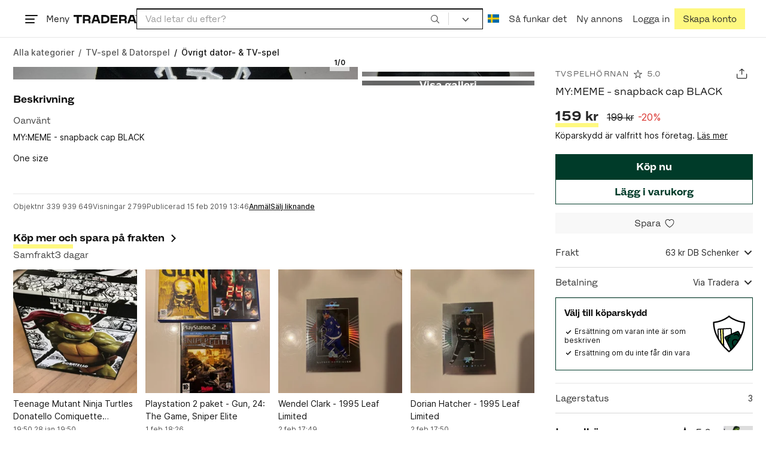

--- FILE ---
content_type: text/css
request_url: https://static.tradera.net/nextweb/_next/static/css/782cc277af43c5f6.css
body_size: 3617
content:
.carousel_fullHeight__aFxZJ{height:100%}.carousel_contentWrapper__Ohszy{position:relative}.carousel_fullHeight__aFxZJ .carousel_contentWrapper__Ohszy{height:100%}.carousel_contentWrapperChildren__Vs95D{width:100%;display:grid;grid-auto-flow:column;grid-auto-columns:var(--available-width-per-item);overflow-x:scroll;overflow-y:hidden;-ms-overflow-style:none;scrollbar-width:none}.carousel_contentWrapperChildren__Vs95D::-webkit-scrollbar{display:none}.carousel_fullHeight__aFxZJ .carousel_contentWrapperChildren__Vs95D{height:100%}.carousel_fluid__dnUBF{display:flex}.carousel_fixed__0Uho7{display:grid;grid-auto-flow:column}.carousel_fixed__0Uho7.carousel_rows1__UiSNo{grid-template-rows:repeat(1,1fr)}.carousel_fixed__0Uho7.carousel_rows2__4cjTA{grid-template-rows:repeat(2,1fr)}.carousel_fixed__0Uho7.carousel_rows3__7bnNO{grid-template-rows:repeat(3,1fr)}.carousel_fixed__0Uho7.carousel_rows4__k1WlL{grid-template-rows:repeat(4,1fr)}.carousel_contentItem__o9aGV{flex-shrink:0;scroll-snap-align:start}.carousel_leftButton__8WUb_,.carousel_rightButton__VTn40{--carousel-button-top-offset:50%;--button-offset:0;--carousel-button-light-background-color:var(--color-white);position:absolute;z-index:1;top:var(--carousel-button-top-offset,50%);transform:translateY(-50%);display:none}@media(min-width:768px){.carousel_leftButton__8WUb_,.carousel_rightButton__VTn40{display:block}}.carousel_leftButton__8WUb_ .carousel_arrowButton__XGlCA,.carousel_rightButton__VTn40 .carousel_arrowButton__XGlCA{padding:.4285714286rem}.carousel_leftButton__8WUb_.carousel_md__J2CRn .carousel_arrowButton__XGlCA,.carousel_rightButton__VTn40.carousel_md__J2CRn .carousel_arrowButton__XGlCA{padding:.8571428571rem .4285714286rem}.carousel_leftButton__8WUb_.carousel_fullHeight__aFxZJ,.carousel_rightButton__VTn40.carousel_fullHeight__aFxZJ{top:0;bottom:0;transform:none}.carousel_leftButton__8WUb_.carousel_fullHeight__aFxZJ .carousel_arrowButton__XGlCA,.carousel_rightButton__VTn40.carousel_fullHeight__aFxZJ .carousel_arrowButton__XGlCA{height:100%}.carousel_leftButton__8WUb_.carousel_light__Xy9JT .carousel_arrowButton__XGlCA,.carousel_rightButton__VTn40.carousel_light__Xy9JT .carousel_arrowButton__XGlCA{background-color:var(--carousel-button-light-background-color)}.carousel_leftButton__8WUb_{left:var(--button-offset)}.carousel_rightButton__VTn40{right:var(--button-offset)}.carousel_alignVerticallyToItemCards__5nKoW{--carousel-button-top-offset:0px;margin-top:calc(var(--available-width-per-item, 0)/2)}.carousel_carouselScrollIndicatorWrapper__abn1a{position:relative;height:4px}.carousel_carouselScrollIndicatorWrapper__abn1a:hover .carousel_carouselScrollIndicatorBar__6dUus{top:-1px;bottom:-1px}.carousel_carouselScrollIndicatorBar__6dUus{position:absolute;left:0;right:0;top:0;bottom:0;width:100%;background:var(--carousel-scroll-background,rgba(0,0,0,.05));border:0}.carousel_carouselScrollIndicatorBar__6dUus:active{top:-.0714285714rem;bottom:-.0714285714rem}.carousel_carouselScrollIndicatorBar__6dUus:focus-visible{outline:0}.carousel_carouselScrollIndicatorBar__6dUus:focus-visible .carousel_carouselScrollIndicatorThumb__j7Otr{background-color:var(--carousel-scroll-thumb,var(--color-primary-active));outline:.1428571429rem solid var(--carousel-scroll-thumb,var(--color-primary-active));outline-offset:.1428571429rem}.carousel_carouselScrollIndicatorThumbWrapper__MjhUj{bottom:-.5rem;top:-.5rem;position:absolute;cursor:grab}.carousel_carouselScrollIndicatorThumbWrapper__MjhUj:active{cursor:grabbing}.carousel_carouselScrollIndicatorThumb__j7Otr{background:var(--carousel-scroll-thumb,var(--color-primary));bottom:.5rem;top:.5rem;position:absolute;width:100%}.carousel_scrollSnapType___mGcu{scroll-snap-type:x mandatory}.carousel_positionLabel__F83d1{position:absolute;z-index:1;bottom:1rem;right:1rem;padding:.5rem;background-color:var(--color-white-t30);-webkit-user-select:none;user-select:none}.carousel_hiddenButton__3VT7y{visibility:hidden}.carousel_hiddenButton__3VT7y:focus,.carousel_hiddenButton__3VT7y:hover{visibility:visible}.carousel_skipCarousel__hWoQP{position:absolute;left:1rem;top:-1000rem;z-index:300}.carousel_skipCarousel__hWoQP:active,.carousel_skipCarousel__hWoQP:focus{top:1rem}@media(min-width:1250px){.carousel_skipCarousel__hWoQP{left:3.5rem}}:root{--toastify-color-light:#fff;--toastify-color-dark:#121212;--toastify-color-info:#3498db;--toastify-color-success:#07bc0c;--toastify-color-warning:#f1c40f;--toastify-color-error:#e74c3c;--toastify-color-transparent:rgba(255,255,255,0.7);--toastify-icon-color-info:var(--toastify-color-info);--toastify-icon-color-success:var(--toastify-color-success);--toastify-icon-color-warning:var(--toastify-color-warning);--toastify-icon-color-error:var(--toastify-color-error);--toastify-toast-width:320px;--toastify-toast-background:#fff;--toastify-toast-min-height:64px;--toastify-toast-max-height:800px;--toastify-font-family:sans-serif;--toastify-z-index:9999;--toastify-text-color-light:#757575;--toastify-text-color-dark:#fff;--toastify-text-color-info:#fff;--toastify-text-color-success:#fff;--toastify-text-color-warning:#fff;--toastify-text-color-error:#fff;--toastify-spinner-color:#616161;--toastify-spinner-color-empty-area:#e0e0e0;--toastify-color-progress-light:linear-gradient(90deg,#4cd964,#5ac8fa,#007aff,#34aadc,#5856d6,#ff2d55);--toastify-color-progress-dark:#bb86fc;--toastify-color-progress-info:var(--toastify-color-info);--toastify-color-progress-success:var(--toastify-color-success);--toastify-color-progress-warning:var(--toastify-color-warning);--toastify-color-progress-error:var(--toastify-color-error)}.Toastify__toast-container{z-index:var(--toastify-z-index);-webkit-transform:translateZ(var(--toastify-z-index));position:fixed;padding:4px;width:var(--toastify-toast-width);box-sizing:border-box;color:#fff}.Toastify__toast-container--top-left{top:1em;left:1em}.Toastify__toast-container--top-center{top:1em;left:50%;transform:translateX(-50%)}.Toastify__toast-container--top-right{top:1em;right:1em}.Toastify__toast-container--bottom-left{bottom:1em;left:1em}.Toastify__toast-container--bottom-center{bottom:1em;left:50%;transform:translateX(-50%)}.Toastify__toast-container--bottom-right{bottom:1em;right:1em}@media only screen and (max-width:480px){.Toastify__toast-container{width:100vw;padding:0;left:0;margin:0}.Toastify__toast-container--top-center,.Toastify__toast-container--top-left,.Toastify__toast-container--top-right{top:0;transform:translateX(0)}.Toastify__toast-container--bottom-center,.Toastify__toast-container--bottom-left,.Toastify__toast-container--bottom-right{bottom:0;transform:translateX(0)}.Toastify__toast-container--rtl{right:0;left:auto}}.Toastify__toast{position:relative;min-height:var(--toastify-toast-min-height);box-sizing:border-box;margin-bottom:1rem;padding:8px;border-radius:4px;box-shadow:0 1px 10px 0 rgba(0,0,0,.1),0 2px 15px 0 rgba(0,0,0,.05);display:flex;justify-content:space-between;max-height:var(--toastify-toast-max-height);overflow:hidden;font-family:var(--toastify-font-family);cursor:default;direction:ltr;z-index:0}.Toastify__toast--rtl{direction:rtl}.Toastify__toast--close-on-click{cursor:pointer}.Toastify__toast-body{margin:auto 0;flex:1 1 auto;padding:6px;display:flex;align-items:center}.Toastify__toast-body>div:last-child{word-break:break-word;flex:1 1}.Toastify__toast-icon{margin-inline-end:10px;width:20px;flex-shrink:0;display:flex}.Toastify--animate{animation-fill-mode:both;animation-duration:.7s}.Toastify--animate-icon{animation-fill-mode:both;animation-duration:.3s}@media only screen and (max-width:480px){.Toastify__toast{margin-bottom:0;border-radius:0}}.Toastify__toast-theme--dark{background:var(--toastify-color-dark);color:var(--toastify-text-color-dark)}.Toastify__toast-theme--colored.Toastify__toast--default,.Toastify__toast-theme--light{background:var(--toastify-color-light);color:var(--toastify-text-color-light)}.Toastify__toast-theme--colored.Toastify__toast--info{color:var(--toastify-text-color-info);background:var(--toastify-color-info)}.Toastify__toast-theme--colored.Toastify__toast--success{color:var(--toastify-text-color-success);background:var(--toastify-color-success)}.Toastify__toast-theme--colored.Toastify__toast--warning{color:var(--toastify-text-color-warning);background:var(--toastify-color-warning)}.Toastify__toast-theme--colored.Toastify__toast--error{color:var(--toastify-text-color-error);background:var(--toastify-color-error)}.Toastify__progress-bar-theme--light{background:var(--toastify-color-progress-light)}.Toastify__progress-bar-theme--dark{background:var(--toastify-color-progress-dark)}.Toastify__progress-bar--info{background:var(--toastify-color-progress-info)}.Toastify__progress-bar--success{background:var(--toastify-color-progress-success)}.Toastify__progress-bar--warning{background:var(--toastify-color-progress-warning)}.Toastify__progress-bar--error{background:var(--toastify-color-progress-error)}.Toastify__progress-bar-theme--colored.Toastify__progress-bar--error,.Toastify__progress-bar-theme--colored.Toastify__progress-bar--info,.Toastify__progress-bar-theme--colored.Toastify__progress-bar--success,.Toastify__progress-bar-theme--colored.Toastify__progress-bar--warning{background:var(--toastify-color-transparent)}.Toastify__close-button{color:#fff;background:transparent;outline:none;border:none;padding:0;cursor:pointer;opacity:.7;transition:.3s ease;align-self:flex-start}.Toastify__close-button--light{color:#000;opacity:.3}.Toastify__close-button>svg{fill:currentColor;height:16px;width:14px}.Toastify__close-button:focus,.Toastify__close-button:hover{opacity:1}@keyframes Toastify__trackProgress{0%{transform:scaleX(1)}to{transform:scaleX(0)}}.Toastify__progress-bar{position:absolute;bottom:0;left:0;width:100%;height:5px;z-index:var(--toastify-z-index);opacity:.7;transform-origin:left}.Toastify__progress-bar--animated{animation:Toastify__trackProgress linear 1 forwards}.Toastify__progress-bar--controlled{transition:transform .2s}.Toastify__progress-bar--rtl{right:0;left:auto;transform-origin:right}.Toastify__spinner{width:20px;height:20px;box-sizing:border-box;border:2px solid;border-radius:100%;border-color:var(--toastify-spinner-color-empty-area);border-right-color:var(--toastify-spinner-color);animation:Toastify__spin .65s linear infinite}@keyframes Toastify__bounceInRight{0%,60%,75%,90%,to{animation-timing-function:cubic-bezier(.215,.61,.355,1)}0%{opacity:0;transform:translate3d(3000px,0,0)}60%{opacity:1;transform:translate3d(-25px,0,0)}75%{transform:translate3d(10px,0,0)}90%{transform:translate3d(-5px,0,0)}to{transform:none}}@keyframes Toastify__bounceOutRight{20%{opacity:1;transform:translate3d(-20px,0,0)}to{opacity:0;transform:translate3d(2000px,0,0)}}@keyframes Toastify__bounceInLeft{0%,60%,75%,90%,to{animation-timing-function:cubic-bezier(.215,.61,.355,1)}0%{opacity:0;transform:translate3d(-3000px,0,0)}60%{opacity:1;transform:translate3d(25px,0,0)}75%{transform:translate3d(-10px,0,0)}90%{transform:translate3d(5px,0,0)}to{transform:none}}@keyframes Toastify__bounceOutLeft{20%{opacity:1;transform:translate3d(20px,0,0)}to{opacity:0;transform:translate3d(-2000px,0,0)}}@keyframes Toastify__bounceInUp{0%,60%,75%,90%,to{animation-timing-function:cubic-bezier(.215,.61,.355,1)}0%{opacity:0;transform:translate3d(0,3000px,0)}60%{opacity:1;transform:translate3d(0,-20px,0)}75%{transform:translate3d(0,10px,0)}90%{transform:translate3d(0,-5px,0)}to{transform:translateZ(0)}}@keyframes Toastify__bounceOutUp{20%{transform:translate3d(0,-10px,0)}40%,45%{opacity:1;transform:translate3d(0,20px,0)}to{opacity:0;transform:translate3d(0,-2000px,0)}}@keyframes Toastify__bounceInDown{0%,60%,75%,90%,to{animation-timing-function:cubic-bezier(.215,.61,.355,1)}0%{opacity:0;transform:translate3d(0,-3000px,0)}60%{opacity:1;transform:translate3d(0,25px,0)}75%{transform:translate3d(0,-10px,0)}90%{transform:translate3d(0,5px,0)}to{transform:none}}@keyframes Toastify__bounceOutDown{20%{transform:translate3d(0,10px,0)}40%,45%{opacity:1;transform:translate3d(0,-20px,0)}to{opacity:0;transform:translate3d(0,2000px,0)}}.Toastify__bounce-enter--bottom-left,.Toastify__bounce-enter--top-left{animation-name:Toastify__bounceInLeft}.Toastify__bounce-enter--bottom-right,.Toastify__bounce-enter--top-right{animation-name:Toastify__bounceInRight}.Toastify__bounce-enter--top-center{animation-name:Toastify__bounceInDown}.Toastify__bounce-enter--bottom-center{animation-name:Toastify__bounceInUp}.Toastify__bounce-exit--bottom-left,.Toastify__bounce-exit--top-left{animation-name:Toastify__bounceOutLeft}.Toastify__bounce-exit--bottom-right,.Toastify__bounce-exit--top-right{animation-name:Toastify__bounceOutRight}.Toastify__bounce-exit--top-center{animation-name:Toastify__bounceOutUp}.Toastify__bounce-exit--bottom-center{animation-name:Toastify__bounceOutDown}@keyframes Toastify__zoomIn{0%{opacity:0;transform:scale3d(.3,.3,.3)}50%{opacity:1}}@keyframes Toastify__zoomOut{0%{opacity:1}50%{opacity:0;transform:scale3d(.3,.3,.3)}to{opacity:0}}.Toastify__zoom-enter{animation-name:Toastify__zoomIn}.Toastify__zoom-exit{animation-name:Toastify__zoomOut}@keyframes Toastify__flipIn{0%{transform:perspective(400px) rotateX(90deg);animation-timing-function:ease-in;opacity:0}40%{transform:perspective(400px) rotateX(-20deg);animation-timing-function:ease-in}60%{transform:perspective(400px) rotateX(10deg);opacity:1}80%{transform:perspective(400px) rotateX(-5deg)}to{transform:perspective(400px)}}@keyframes Toastify__flipOut{0%{transform:perspective(400px)}30%{transform:perspective(400px) rotateX(-20deg);opacity:1}to{transform:perspective(400px) rotateX(90deg);opacity:0}}.Toastify__flip-enter{animation-name:Toastify__flipIn}.Toastify__flip-exit{animation-name:Toastify__flipOut}@keyframes Toastify__slideInRight{0%{transform:translate3d(110%,0,0);visibility:visible}to{transform:translateZ(0)}}@keyframes Toastify__slideInLeft{0%{transform:translate3d(-110%,0,0);visibility:visible}to{transform:translateZ(0)}}@keyframes Toastify__slideInUp{0%{transform:translate3d(0,110%,0);visibility:visible}to{transform:translateZ(0)}}@keyframes Toastify__slideInDown{0%{transform:translate3d(0,-110%,0);visibility:visible}to{transform:translateZ(0)}}@keyframes Toastify__slideOutRight{0%{transform:translateZ(0)}to{visibility:hidden;transform:translate3d(110%,0,0)}}@keyframes Toastify__slideOutLeft{0%{transform:translateZ(0)}to{visibility:hidden;transform:translate3d(-110%,0,0)}}@keyframes Toastify__slideOutDown{0%{transform:translateZ(0)}to{visibility:hidden;transform:translate3d(0,500px,0)}}@keyframes Toastify__slideOutUp{0%{transform:translateZ(0)}to{visibility:hidden;transform:translate3d(0,-500px,0)}}.Toastify__slide-enter--bottom-left,.Toastify__slide-enter--top-left{animation-name:Toastify__slideInLeft}.Toastify__slide-enter--bottom-right,.Toastify__slide-enter--top-right{animation-name:Toastify__slideInRight}.Toastify__slide-enter--top-center{animation-name:Toastify__slideInDown}.Toastify__slide-enter--bottom-center{animation-name:Toastify__slideInUp}.Toastify__slide-exit--bottom-left,.Toastify__slide-exit--top-left{animation-name:Toastify__slideOutLeft}.Toastify__slide-exit--bottom-right,.Toastify__slide-exit--top-right{animation-name:Toastify__slideOutRight}.Toastify__slide-exit--top-center{animation-name:Toastify__slideOutUp}.Toastify__slide-exit--bottom-center{animation-name:Toastify__slideOutDown}@keyframes Toastify__spin{0%{transform:rotate(0deg)}to{transform:rotate(1turn)}}.view-item-carousel_wrapper__gyMZy{height:0;padding-top:100%;position:relative;cursor:pointer}.view-item-carousel_carouselWrapper__qdWN1{pointer-events:all}.view-item-carousel_carouselButton__DljjX{--carousel-button-light-background-color:var(--color-white-t30);z-index:2}.view-item-carousel_aspectRatio1By1__z0xDN{aspect-ratio:1/1}.view-item-carousel_aspectRatio3By2__n124s{aspect-ratio:3/2}.view-item-carousel_imageGalleryItem__m6L0J{position:absolute;top:0;left:0;height:100%;width:100%;z-index:1;filter:brightness(.98)}.view-item-carousel_objectFitCover__vwzFo{object-fit:cover}.view-item-carousel_objectFitContain__Mdkrb{object-fit:contain}.view-item-carousel_imageGrid__E8c4S{display:grid;grid-template-columns:2fr 1fr;grid-gap:.5rem}.view-item-carousel_sideImageWrapper___h_IV{grid-column-start:2;height:100%;grid-template-rows:repeat(2,1fr)}.view-item-carousel_sideImage1__yOBHG{position:relative;height:calc(50% - .25rem);margin-bottom:.5rem}.view-item-carousel_sideImage2__T_nAc{overflow:hidden;position:relative;height:calc(50% - .25rem)}.view-item-carousel_sideImageImage__t4Pow{position:absolute;top:0;left:0;height:100%;width:100%;object-fit:cover;cursor:pointer;filter:brightness(.98);overflow:hidden}.view-item-carousel_zoomedIn___ulht{transform:scale(1.25);filter:blur(1rem)}.view-item-carousel_thirdImageOverlay__qDN65{position:absolute;top:0;left:0;height:100%;width:100%;background-color:rgba(0,0,0,.5)}.view-item-carousel_authenticatedItemWatermark__1m6ZT{position:absolute;bottom:1rem;left:1rem;height:5rem;width:5rem;z-index:2}.view-item-carousel_wishlistButtonWrapperLeft__ezMY3{position:absolute;top:2rem;left:0;z-index:2;background-color:var(--color-white-t25)}.view-item-carousel_wishlistButtonWrapperRight__OQeaf{position:absolute;top:2rem;right:0;z-index:2;background-color:var(--color-white-t25)}.blurred-background-fill-image_imageGalleryItemBlurred__KHsZR{position:absolute;top:0;left:0;transform:scale(1.4);filter:blur(3rem) brightness(.8);height:100%;width:100%;object-fit:cover}.view-item-video_view-item-video__1fL_4{position:absolute;top:0;bottom:0;left:0;right:0;max-width:100%;max-height:100%;margin:auto;cursor:pointer}.zoom-controller_buttonWrapper__xdvsP{display:none}@media(min-width:768px){.zoom-controller_buttonWrapper__xdvsP{display:block;position:fixed;bottom:1.5rem;right:1.5rem}}.image-gallery-modal_imageGalleryModal__MyDIu{background-color:rgba(0,0,0,.7)!important}.image-gallery-modal_closeButton__dIOOI{position:fixed;top:1.5rem;right:1.5rem;z-index:300}.image-gallery-modal_dialogModalContent__G5C1X{box-shadow:none}.image-gallery-modal_scrollIndicator__YHMzx{position:fixed;width:90%;bottom:1.5rem;--carousel-scroll-background:var(--color-function);--carousel-scroll-thumb:var(--color-branded)}@media(orientation:landscape)or (min-width:768px){.image-gallery-modal_scrollIndicator__YHMzx{position:absolute;width:45%;bottom:-1.5rem}}.image-gallery-modal_modalButton__lFo6q{--carousel-button-light-background-color:var(--color-white-t30)}.image-gallery-modal_imageGutter__grPOp{align-items:center;justify-content:center;display:flex;height:80vh;width:100vw}@media(min-width:1024px){.image-gallery-modal_imageGutter__grPOp{height:90vh}}@media(orientation:landscape)or (min-width:768px){.image-gallery-modal_modalItem__Vssxq{height:100%}}.image-gallery-modal_modalImage__XOtKZ{margin-left:auto;margin-right:auto;display:block;width:100%;height:100%;object-fit:contain}.authenticated-item-watermark_background__oF4cd{background:rgba(230,230,230,.4);border-radius:50%;-webkit-backdrop-filter:blur(5px);backdrop-filter:blur(5px)}.authenticated-item-watermark_padding__KWG62{padding:10%}@media(min-width:768px){.add-to-wishlist-button_wishlistButton__Ao__u{padding-left:.5rem;padding-right:.5rem}.add-to-wishlist-button_wishlistButton__Ao__u svg{width:2rem!important;height:2rem!important;vertical-align:top!important}.add-to-wishlist-button_wishlistButton__Ao__u span{font-size:1rem;line-height:1.5;margin-left:.5rem!important}}

--- FILE ---
content_type: image/svg+xml
request_url: https://static.tradera.net/nextweb/_next/static/images/bankid.81f2e99a.svg
body_size: 244
content:
<svg xmlns="http://www.w3.org/2000/svg" viewBox="-367 247.5 106.8 100.8">
    <path d="M-333.3 300.2l4.4-28.1h-4.8c-2.2 0-5.1-1.2-6-3.5-.3-.8-.9-3.5 2.8-6.1 1.3-.9 2.2-1.9 2.3-2.7.2-.8 0-1.5-.6-2.1-.7-.7-2.3-1.2-4.3-1.2-3.4 0-5.8 2-6 3.4-.2 1.1.7 1.9 1.4 2.4 2.1 1.6 2.6 3.9 1.3 6.1-1.4 2.2-4.3 3.7-7.4 3.7h-4.9c-.4 2.7-7 44.7-7.5 48h26.4c.1-1.4 1.3-9.4 2.9-19.9zm35.3-52.7h-26.8l-3.6 22.7h4.6c2.5 0 4.9-1.1 5.9-2.8.3-.5.5-1 .5-1.4 0-.9-.6-1.7-1.3-2.1-1.8-1.3-2.1-2.7-2.1-3.7v-.5c.4-2.4 3.6-5 7.9-5 2.6 0 4.5.6 5.7 1.7 1 1 1.5 2.4 1.2 3.8-.4 1.7-2.1 3.1-3.1 3.8-2.6 1.8-2.3 3.4-2.1 3.9.5 1.4 2.6 2.3 4.2 2.3h7c9.5.1 14.6 4.4 12.9 14.6-1.5 9.4-8.7 13.5-17.3 13.6l-3.6 21.7h5c21.3 0 38.6-13.7 42.1-35.2 4.3-26.7-12.7-37.4-37.1-37.4zm-66.1 82.3h10.8c4.6 0 5.7 2.3 5.4 4.5-.3 1.7-1.4 3-3.5 3.8 2.6 1 3.6 2.5 3.2 4.9-.5 3-3.1 5.2-6.5 5.2H-367l2.9-18.4zm7.1 7.7c2.1 0 3.1-1.1 3.3-2.4.2-1.4-.4-2.4-2.5-2.4h-1.9l-.8 4.8h1.9zm-1.2 8c2.2 0 3.4-.9 3.7-2.7.2-1.5-.6-2.5-2.7-2.5h-2.1l-.8 5.2h1.9zm25 2.9c-2.8.2-4.2-.1-4.8-1.3-1.5.9-3.1 1.4-4.9 1.4-3.2 0-4.3-1.6-4-3.5.1-.9.6-1.7 1.5-2.4 1.7-1.5 6.1-1.7 7.8-2.9.1-1.3-.4-1.8-2-1.8-1.9 0-3.4.6-6.1 2.4l.6-4.2c2.3-1.7 4.5-2.4 7.1-2.4 3.3 0 6.2 1.3 5.6 4.9l-.6 4.1c-.2 1.4-.2 1.9 1.4 1.9l-1.6 3.8zm-4.8-6.3c-1.5.9-4.3.8-4.6 2.7-.1.9.4 1.6 1.3 1.6s2-.4 2.8-1c-.1-.3 0-.7.1-1.3l.4-2zm10.1-8.1h5.6l-.3 1.9c1.8-1.5 3.1-2.1 4.9-2.1 3.1 0 4.6 1.9 4.1 5.1l-1.5 9.4h-5.6l1.2-7.8c.2-1.4-.2-2.1-1.3-2.1-.9 0-1.7.5-2.5 1.5l-1.3 8.3h-5.6l2.3-14.2zm18.7-4.2h5.6l-1.4 9.1 5.4-4.9h6.9l-6.9 6.1 5.5 8.2h-7.1l-4.3-6.6h-.1l-1 6.6h-5.6l3-18.5z"/>
    <path d="M-364.1 329.8h10.8c4.6 0 5.7 2.3 5.4 4.5-.3 1.7-1.4 3-3.5 3.8 2.6 1 3.6 2.5 3.2 4.9-.5 3-3.1 5.2-6.5 5.2H-367l2.9-18.4zm7.1 7.7c2.1 0 3.1-1.1 3.3-2.4.2-1.4-.4-2.4-2.5-2.4h-1.9l-.8 4.8h1.9zm-1.2 8c2.2 0 3.4-.9 3.7-2.7.2-1.5-.6-2.5-2.7-2.5h-2.1l-.8 5.2h1.9zm25 2.9c-2.8.2-4.2-.1-4.8-1.3-1.5.9-3.1 1.4-4.9 1.4-3.2 0-4.3-1.6-4-3.5.1-.9.6-1.7 1.5-2.4 1.7-1.5 6.1-1.7 7.8-2.9.1-1.3-.4-1.8-2-1.8-1.9 0-3.4.6-6.1 2.4l.6-4.2c2.3-1.7 4.5-2.4 7.1-2.4 3.3 0 6.2 1.3 5.6 4.9l-.6 4.1c-.2 1.4-.2 1.9 1.4 1.9l-1.6 3.8zm-4.8-6.3c-1.5.9-4.3.8-4.6 2.7-.1.9.4 1.6 1.3 1.6s2-.4 2.8-1c-.1-.3 0-.7.1-1.3l.4-2zm10.1-8.1h5.6l-.3 1.9c1.8-1.5 3.1-2.1 4.9-2.1 3.1 0 4.6 1.9 4.1 5.1l-1.5 9.4h-5.6l1.2-7.8c.2-1.4-.2-2.1-1.3-2.1-.9 0-1.7.5-2.5 1.5l-1.3 8.3h-5.6l2.3-14.2zm18.7-4.2h5.6l-1.4 9.1 5.4-4.9h6.9l-6.9 6.1 5.5 8.2h-7.1l-4.3-6.6h-.1l-1 6.6h-5.6l3-18.5zm19.8 0h6.5l-2.9 18.4h-6.5l2.9-18.4zm9.6 0h9.2c7.1 0 9.2 5.2 8.5 9.5-.6 4.2-4 9-10.2 9h-10.3l2.8-18.5zm6 14.1c3.1 0 4.9-1.5 5.4-4.8.4-2.4-.4-4.8-3.8-4.8h-1.8l-1.5 9.7 1.7-.1z"/>
</svg>


--- FILE ---
content_type: image/svg+xml
request_url: https://static.tradera.net/nextweb/_next/static/images/network-fb.fb8fde4a.svg
body_size: -370
content:
<svg xmlns="http://www.w3.org/2000/svg" viewBox="0 0 16 16">
    <path d="M15.1 0H.9C.4 0 0 .4 0 .9v14.2c0 .5.4.9.9.9h7.7V9.8H6.5V7.4h2.1V5.6c0-2.1 1.3-3.2 3.1-3.2.9 0 1.6.1 1.9.1v2.2h-1.3c-1 0-1.2.5-1.2 1.2v1.5h2.4l-.3 2.4H11V16h4.1c.5 0 .9-.4.9-.9V.9c0-.5-.4-.9-.9-.9z" fill-rule="evenodd" clip-rule="evenodd"/>
</svg>
